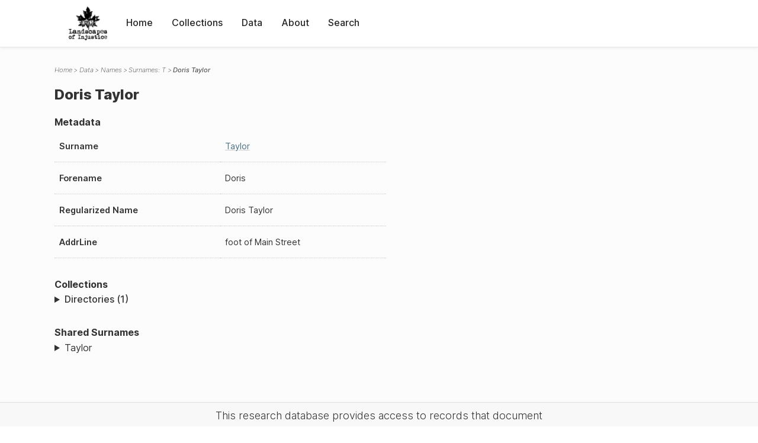

--- FILE ---
content_type: text/html; charset=UTF-8
request_url: https://loi.uvic.ca/archive/tayl20.html
body_size: 30169
content:
<!DOCTYPE html><html xmlns="http://www.w3.org/1999/xhtml" id="tayl20" lang="en" xml:lang="en"><head><meta http-equiv="Content-Type" content="text/html; charset=UTF-8"/><meta name="viewport" content="width=device-width, initial-scale=1"/><meta name="google" content="notranslate"/><title>Doris Taylor</title><link rel="stylesheet" href="css/style.css"/><script src="js/loi.js"></script><script src="js/ux.js"></script><script src="js/staticTableSort.js"></script><script src="js/loi-media.js"></script><meta name="docTitle" class="staticSearch_docTitle globalMeta" content="Names: Doris Taylor"/><meta class="staticSearch_desc globalMeta" name="Document Type" content="Names"/><meta class="staticSearch_desc personMeta casefileMeta" name="Sex" content="Female"/></head><body><div id="pageContainer"><header data-state="closed" id="headerTopNav"><nav id="topNav"><div id="topNavLogoContainer"><button class="topNavMobile topNavToggler"><span class="lineContainer"><span class="topNavTopBar"></span><span class="topNavBottomBar"></span></span></button><div id="topNavHeader"><a href="index.html" title="Go to home page"><img alt="Landscapes of Injustice" id="topNavLogo" src="images/navLogo.png"/></a></div></div><div id="navItemsWrapper"><div data-el="div" id="menuHeader"><div data-el="list"><div data-el="item"><a href="index.html" data-el="ref" data-target="index.xml">Home</a></div><div data-el="item"><a href="loiCollection.html" data-el="ref" data-target="loiCollection.xml">Collections</a></div><div data-el="item"><a href="loiData.html" data-el="ref" data-target="loiData.xml">Data</a></div><div data-el="item"><a href="loiAbout.html" data-el="ref" data-target="loiAbout.xml">About</a></div><div data-el="item"><a href="search.html" data-el="ref" data-target="search.xml">Search</a></div></div></div></div></nav></header><main class="loiDatasetNamesT loiDataNames singleCol"><header id="main_header"><ul class="breadcrumb"><li><a href="index.html">Home</a></li><li><a href="loiData.html">Data</a></li><li><a href="loiDataNames.html">Names</a></li><li><a href="loiDataNames_index_t.html">Surnames: T</a></li><li class="current">Doris Taylor</li></ul><h1>Doris Taylor</h1></header><article id="centerCol"><h2 class="sr-only">Doris Taylor</h2><div id="text" data-el="text" class="loiDatasetNamesT loiDataNames"><div data-el="body"><div data-el="div" id="tayl20_metadata"><h3 data-el="head">Metadata</h3><div class="tableContainer"><table data-el="table"><tbody><tr data-el="row"><td data-el="cell" data-role="label">Surname</td><td data-el="cell" data-role="data"><a href="loiDataNames_index_t.html#loiDataNames_index_t_taylor" data-el="ref" data-target="loiDataNames_index_t.xml#loiDataNames_index_t_taylor">Taylor</a></td></tr><tr data-el="row"><td data-el="cell" data-role="label">Forename</td><td data-el="cell" data-role="data">Doris</td></tr><tr data-el="row"><td data-el="cell" data-role="label">Regularized Name</td><td data-el="cell" data-role="data">Doris Taylor</td></tr><tr data-el="row"><td data-el="cell" data-role="label">AddrLine</td><td data-el="cell" data-role="data"> foot of Main Street</td></tr></tbody></table></div></div><div data-el="div" id="tayl20_docsMentioned"><div data-el="div"><h4 data-el="head">Collections</h4><details data-el="div" data-n="1" data-type="details" id="tayl20_loiCollectionDirectories"><summary>Directories (1)</summary><div data-el="list"><div data-el="item"><a href="bcyd_1942_person.html?ref=tayl20" data-el="ref" data-target="bcyd_1942_person.xml">BC &amp; Yukon Directory 1942: Person Index of Powell Street Neighbourhood</a></div></div></details></div></div><div data-el="div" id="tayl20_sharedSurnames"><h3 data-el="head">Shared Surnames</h3><details data-el="div" data-type="details"><summary>Taylor</summary><div class="tableContainer"><table data-el="table" class="sortable"><thead><tr data-el="row" data-role="label"><th data-el="cell" data-col="1">Name</th><th data-el="cell" data-col="2">See also</th></tr></thead><tbody><tr data-el="row"><td data-el="cell" data-col="1" data-colType="string" data-sort="25"><a href="tayl13.html" data-el="ref" data-target="tayl13.xml" data-type="browseLink">
                     Gordon
                   Taylor</a></td><td data-el="cell" data-col="2" data-colType="dateStr" data-sort="1"></td></tr><tr data-el="row"><td data-el="cell" data-col="1" data-colType="string" data-sort="62"><a href="tayl2.html" data-el="ref" data-target="tayl2.xml" data-type="browseLink"> Taylor</a></td><td data-el="cell" data-col="2" data-colType="dateStr" data-sort="2"></td></tr><tr data-el="row"><td data-el="cell" data-col="1" data-colType="string" data-sort="63"><a href="tayl63.html" data-el="ref" data-target="tayl63.xml" data-type="browseLink"> Taylor</a></td><td data-el="cell" data-col="2" data-colType="dateStr" data-sort="3"></td></tr><tr data-el="row"><td data-el="cell" data-col="1" data-colType="string" data-sort="1"><a href="tayl90.html" data-el="ref" data-target="tayl90.xml" data-type="browseLink">Ada Taylor</a></td><td data-el="cell" data-col="2" data-colType="dateStr" data-sort="4"></td></tr><tr data-el="row"><td data-el="cell" data-col="1" data-colType="string" data-sort="2"><a href="tayl52.html" data-el="ref" data-target="tayl52.xml" data-type="browseLink">Arthur J Taylor</a></td><td data-el="cell" data-col="2" data-colType="dateStr" data-sort="5"></td></tr><tr data-el="row"><td data-el="cell" data-col="1" data-colType="string" data-sort="3"><a href="tayl11.html" data-el="ref" data-target="tayl11.xml" data-type="browseLink">Austin Taylor</a></td><td data-el="cell" data-col="2" data-colType="dateStr" data-sort="6"></td></tr><tr data-el="row"><td data-el="cell" data-col="1" data-colType="string" data-sort="4"><a href="tayl1.html" data-el="ref" data-target="tayl1.xml" data-type="browseLink">Austin Taylor</a></td><td data-el="cell" data-col="2" data-colType="dateStr" data-sort="7"></td></tr><tr data-el="row"><td data-el="cell" data-col="1" data-colType="string" data-sort="5"><a href="tayl50.html" data-el="ref" data-target="tayl50.xml" data-type="browseLink">Austin Taylor</a></td><td data-el="cell" data-col="2" data-colType="dateStr" data-sort="8"></td></tr><tr data-el="row"><td data-el="cell" data-col="1" data-colType="string" data-sort="6"><a href="tayl40.html" data-el="ref" data-target="tayl40.xml" data-type="browseLink">Austin Taylor</a></td><td data-el="cell" data-col="2" data-colType="dateStr" data-sort="9"></td></tr><tr data-el="row"><td data-el="cell" data-col="1" data-colType="string" data-sort="7"><a href="tayl21.html" data-el="ref" data-target="tayl21.xml" data-type="browseLink">Austin Taylor</a></td><td data-el="cell" data-col="2" data-colType="dateStr" data-sort="10"></td></tr><tr data-el="row"><td data-el="cell" data-col="1" data-colType="string" data-sort="8"><a href="tayl45.html" data-el="ref" data-target="tayl45.xml" data-type="browseLink">Ben Taylor</a></td><td data-el="cell" data-col="2" data-colType="dateStr" data-sort="11"></td></tr><tr data-el="row"><td data-el="cell" data-col="1" data-colType="string" data-sort="9"><a href="tayl64.html" data-el="ref" data-target="tayl64.xml" data-type="browseLink">Betty Taylor</a></td><td data-el="cell" data-col="2" data-colType="dateStr" data-sort="12"></td></tr><tr data-el="row"><td data-el="cell" data-col="1" data-colType="string" data-sort="10"><a href="tayl53.html" data-el="ref" data-target="tayl53.xml" data-type="browseLink">C Muriel Taylor</a></td><td data-el="cell" data-col="2" data-colType="dateStr" data-sort="13"></td></tr><tr data-el="row"><td data-el="cell" data-col="1" data-colType="string" data-sort="11"><a href="tayl54.html" data-el="ref" data-target="tayl54.xml" data-type="browseLink">Catherine E Taylor</a></td><td data-el="cell" data-col="2" data-colType="dateStr" data-sort="14"></td></tr><tr data-el="row"><td data-el="cell" data-col="1" data-colType="string" data-sort="12"><a href="tayl3.html" data-el="ref" data-target="tayl3.xml" data-type="browseLink">D. Taylor</a></td><td data-el="cell" data-col="2" data-colType="dateStr" data-sort="15"></td></tr><tr data-el="row"><td data-el="cell" data-col="1" data-colType="string" data-sort="13"><a href="tayl27.html" data-el="ref" data-target="tayl27.xml" data-type="browseLink">Daniel McA Taylor</a></td><td data-el="cell" data-col="2" data-colType="dateStr" data-sort="16"></td></tr><tr data-el="row"><td data-el="cell" data-col="1" data-colType="string" data-sort="14"><a href="tayl55.html" data-el="ref" data-target="tayl55.xml" data-type="browseLink">Daniel McG Taylor</a></td><td data-el="cell" data-col="2" data-colType="dateStr" data-sort="17"></td></tr><tr data-el="row"><td data-el="cell" data-col="1" data-colType="string" data-sort="15"><a href="tayl34.html" data-el="ref" data-target="tayl34.xml" data-type="browseLink">Doris Taylor</a></td><td data-el="cell" data-col="2" data-colType="dateStr" data-sort="18"></td></tr><tr data-el="row"><td data-el="cell" data-col="1" data-colType="string" data-sort="16"><a href="tayl8.html" data-el="ref" data-target="tayl8.xml" data-type="browseLink">Doris Taylor</a></td><td data-el="cell" data-col="2" data-colType="dateStr" data-sort="19"></td></tr><tr data-el="row"><td data-el="cell" data-col="1" data-colType="string" data-sort="17"><span data-el="ref" class="current" data-target="tayl20.xml" data-type="browseLink">Doris Taylor</span></td><td data-el="cell" data-col="2" data-colType="dateStr" data-sort="20"></td></tr><tr data-el="row"><td data-el="cell" data-col="1" data-colType="string" data-sort="18"><a href="tayl46.html" data-el="ref" data-target="tayl46.xml" data-type="browseLink">Eric Taylor</a></td><td data-el="cell" data-col="2" data-colType="dateStr" data-sort="21"></td></tr><tr data-el="row"><td data-el="cell" data-col="1" data-colType="string" data-sort="19"><a href="tayl22.html" data-el="ref" data-target="tayl22.xml" data-type="browseLink">Frank Taylor</a></td><td data-el="cell" data-col="2" data-colType="dateStr" data-sort="22"></td></tr><tr data-el="row"><td data-el="cell" data-col="1" data-colType="string" data-sort="20"><a href="tayl12.html" data-el="ref" data-target="tayl12.xml" data-type="browseLink">Frank Taylor</a></td><td data-el="cell" data-col="2" data-colType="dateStr" data-sort="23"></td></tr><tr data-el="row"><td data-el="cell" data-col="1" data-colType="string" data-sort="21"><a href="tayl61.html" data-el="ref" data-target="tayl61.xml" data-type="browseLink">Frank Taylor</a></td><td data-el="cell" data-col="2" data-colType="dateStr" data-sort="24"></td></tr><tr data-el="row"><td data-el="cell" data-col="1" data-colType="string" data-sort="22"><a href="tayl41.html" data-el="ref" data-target="tayl41.xml" data-type="browseLink">Frank Taylor</a></td><td data-el="cell" data-col="2" data-colType="dateStr" data-sort="25"></td></tr><tr data-el="row"><td data-el="cell" data-col="1" data-colType="string" data-sort="23"><a href="tayl94.html" data-el="ref" data-target="tayl94.xml" data-type="browseLink">Fumiko Taylor</a></td><td data-el="cell" data-col="2" data-colType="dateStr" data-sort="26"></td></tr><tr data-el="row"><td data-el="cell" data-col="1" data-colType="string" data-sort="24"><a href="tayl93.html" data-el="ref" data-target="tayl93.xml" data-type="browseLink">Gabriel William Taylor</a></td><td data-el="cell" data-col="2" data-colType="dateStr" data-sort="27"></td></tr><tr data-el="row"><td data-el="cell" data-col="1" data-colType="string" data-sort="26"><a href="tayl23.html" data-el="ref" data-target="tayl23.xml" data-type="browseLink">Gordon Taylor</a></td><td data-el="cell" data-col="2" data-colType="dateStr" data-sort="28"></td></tr><tr data-el="row"><td data-el="cell" data-col="1" data-colType="string" data-sort="27"><a href="tayl42.html" data-el="ref" data-target="tayl42.xml" data-type="browseLink">Gordon Taylor</a></td><td data-el="cell" data-col="2" data-colType="dateStr" data-sort="29"></td></tr><tr data-el="row"><td data-el="cell" data-col="1" data-colType="string" data-sort="28"><a href="tayl5.html" data-el="ref" data-target="tayl5.xml" data-type="browseLink">H H Taylor</a></td><td data-el="cell" data-col="2" data-colType="dateStr" data-sort="30"></td></tr><tr data-el="row"><td data-el="cell" data-col="1" data-colType="string" data-sort="29"><a href="tayl60.html" data-el="ref" data-target="tayl60.xml" data-type="browseLink">H Taylor</a></td><td data-el="cell" data-col="2" data-colType="dateStr" data-sort="31"></td></tr><tr data-el="row"><td data-el="cell" data-col="1" data-colType="string" data-sort="30"><a href="tayl17.html" data-el="ref" data-target="tayl17.xml" data-type="browseLink">Harry Taylor</a></td><td data-el="cell" data-col="2" data-colType="dateStr" data-sort="32"></td></tr><tr data-el="row"><td data-el="cell" data-col="1" data-colType="string" data-sort="31"><a href="tayl29.html" data-el="ref" data-target="tayl29.xml" data-type="browseLink">Harry Taylor</a></td><td data-el="cell" data-col="2" data-colType="dateStr" data-sort="33"></td></tr><tr data-el="row"><td data-el="cell" data-col="1" data-colType="string" data-sort="32"><a href="tayl87.html" data-el="ref" data-target="tayl87.xml" data-type="browseLink">Harry Taylor</a></td><td data-el="cell" data-col="2" data-colType="dateStr" data-sort="34"></td></tr><tr data-el="row"><td data-el="cell" data-col="1" data-colType="string" data-sort="33"><a href="tayl59.html" data-el="ref" data-target="tayl59.xml" data-type="browseLink">Henry H Taylor</a></td><td data-el="cell" data-col="2" data-colType="dateStr" data-sort="35"></td></tr><tr data-el="row"><td data-el="cell" data-col="1" data-colType="string" data-sort="34"><a href="tayl30.html" data-el="ref" data-target="tayl30.xml" data-type="browseLink">Howard F Taylor</a></td><td data-el="cell" data-col="2" data-colType="dateStr" data-sort="36"></td></tr><tr data-el="row"><td data-el="cell" data-col="1" data-colType="string" data-sort="35"><a href="tayl18.html" data-el="ref" data-target="tayl18.xml" data-type="browseLink">J Arthur Taylor</a></td><td data-el="cell" data-col="2" data-colType="dateStr" data-sort="37"></td></tr><tr data-el="row"><td data-el="cell" data-col="1" data-colType="string" data-sort="36"><a href="tayl47.html" data-el="ref" data-target="tayl47.xml" data-type="browseLink">J G Taylor</a></td><td data-el="cell" data-col="2" data-colType="dateStr" data-sort="38"></td></tr><tr data-el="row"><td data-el="cell" data-col="1" data-colType="string" data-sort="37"><a href="tayl6.html" data-el="ref" data-target="tayl6.xml" data-type="browseLink">J Taylor</a></td><td data-el="cell" data-col="2" data-colType="dateStr" data-sort="39"></td></tr><tr data-el="row"><td data-el="cell" data-col="1" data-colType="string" data-sort="38"><a href="tayl51.html" data-el="ref" data-target="tayl51.xml" data-type="browseLink">J Taylor</a></td><td data-el="cell" data-col="2" data-colType="dateStr" data-sort="40"></td></tr><tr data-el="row"><td data-el="cell" data-col="1" data-colType="string" data-sort="39"><a href="tayl33.html" data-el="ref" data-target="tayl33.xml" data-type="browseLink">James C Taylor</a></td><td data-el="cell" data-col="2" data-colType="dateStr" data-sort="41"></td></tr><tr data-el="row"><td data-el="cell" data-col="1" data-colType="string" data-sort="40"><a href="tayl19.html" data-el="ref" data-target="tayl19.xml" data-type="browseLink">James C Taylor</a></td><td data-el="cell" data-col="2" data-colType="dateStr" data-sort="42"></td></tr><tr data-el="row"><td data-el="cell" data-col="1" data-colType="string" data-sort="41"><a href="tayl7.html" data-el="ref" data-target="tayl7.xml" data-type="browseLink">James C Taylor</a></td><td data-el="cell" data-col="2" data-colType="dateStr" data-sort="43"></td></tr><tr data-el="row"><td data-el="cell" data-col="1" data-colType="string" data-sort="42"><a href="tayl32.html" data-el="ref" data-target="tayl32.xml" data-type="browseLink">James Taylor</a></td><td data-el="cell" data-col="2" data-colType="dateStr" data-sort="44"></td></tr><tr data-el="row"><td data-el="cell" data-col="1" data-colType="string" data-sort="43"><a href="tayl86.html" data-el="ref" data-target="tayl86.xml" data-type="browseLink">Katie Taylor</a></td><td data-el="cell" data-col="2" data-colType="dateStr" data-sort="45"></td></tr><tr data-el="row"><td data-el="cell" data-col="1" data-colType="string" data-sort="44"><a href="tayl79.html" data-el="ref" data-target="tayl79.xml" data-type="browseLink">Lillian Florence Taylor</a></td><td data-el="cell" data-col="2" data-colType="dateStr" data-sort="46"></td></tr><tr data-el="row"><td data-el="cell" data-col="1" data-colType="string" data-sort="45"><a href="tayl82.html" data-el="ref" data-target="tayl82.xml" data-type="browseLink">Lillian Florence Taylor</a></td><td data-el="cell" data-col="2" data-colType="dateStr" data-sort="47"></td></tr><tr data-el="row"><td data-el="cell" data-col="1" data-colType="string" data-sort="46"><a href="tayl84.html" data-el="ref" data-target="tayl84.xml" data-type="browseLink">Lillian Florence Taylor</a></td><td data-el="cell" data-col="2" data-colType="dateStr" data-sort="48"></td></tr><tr data-el="row"><td data-el="cell" data-col="1" data-colType="string" data-sort="47"><a href="tayl56.html" data-el="ref" data-target="tayl56.xml" data-type="browseLink">Lillian Taylor</a></td><td data-el="cell" data-col="2" data-colType="dateStr" data-sort="49"></td></tr><tr data-el="row"><td data-el="cell" data-col="1" data-colType="string" data-sort="48"><a href="tayl28.html" data-el="ref" data-target="tayl28.xml" data-type="browseLink">Lillian Taylor</a></td><td data-el="cell" data-col="2" data-colType="dateStr" data-sort="50"></td></tr><tr data-el="row"><td data-el="cell" data-col="1" data-colType="string" data-sort="49"><a href="tayl35.html" data-el="ref" data-target="tayl35.xml" data-type="browseLink">Lorne Taylor</a></td><td data-el="cell" data-col="2" data-colType="dateStr" data-sort="51"></td></tr><tr data-el="row"><td data-el="cell" data-col="1" data-colType="string" data-sort="50"><a href="tayl81.html" data-el="ref" data-target="tayl81.xml" data-type="browseLink">M. Taylor</a></td><td data-el="cell" data-col="2" data-colType="dateStr" data-sort="52"></td></tr><tr data-el="row"><td data-el="cell" data-col="1" data-colType="string" data-sort="51"><a href="tayl31.html" data-el="ref" data-target="tayl31.xml" data-type="browseLink">Mildred Taylor</a></td><td data-el="cell" data-col="2" data-colType="dateStr" data-sort="53"></td></tr><tr data-el="row"><td data-el="cell" data-col="1" data-colType="string" data-sort="52"><a href="tayl48.html" data-el="ref" data-target="tayl48.xml" data-type="browseLink">P J R Taylor</a></td><td data-el="cell" data-col="2" data-colType="dateStr" data-sort="54"></td></tr><tr data-el="row"><td data-el="cell" data-col="1" data-colType="string" data-sort="53"><a href="tayl24.html" data-el="ref" data-target="tayl24.xml" data-type="browseLink">Robert S Taylor</a></td><td data-el="cell" data-col="2" data-colType="dateStr" data-sort="55"></td></tr><tr data-el="row"><td data-el="cell" data-col="1" data-colType="string" data-sort="54"><a href="tayl43.html" data-el="ref" data-target="tayl43.xml" data-type="browseLink">Robert S Taylor</a></td><td data-el="cell" data-col="2" data-colType="dateStr" data-sort="56"></td></tr><tr data-el="row"><td data-el="cell" data-col="1" data-colType="string" data-sort="55"><a href="tayl14.html" data-el="ref" data-target="tayl14.xml" data-type="browseLink">Robert Taylor</a></td><td data-el="cell" data-col="2" data-colType="dateStr" data-sort="57"></td></tr><tr data-el="row"><td data-el="cell" data-col="1" data-colType="string" data-sort="56"><a href="tayl62.html" data-el="ref" data-target="tayl62.xml" data-type="browseLink">Robert Taylor</a></td><td data-el="cell" data-col="2" data-colType="dateStr" data-sort="58"></td></tr><tr data-el="row"><td data-el="cell" data-col="1" data-colType="string" data-sort="57"><a href="tayl69.html" data-el="ref" data-target="tayl69.xml" data-type="browseLink">Ruth Muriel Taylor</a></td><td data-el="cell" data-col="2" data-colType="dateStr" data-sort="59"></td></tr><tr data-el="row"><td data-el="cell" data-col="1" data-colType="string" data-sort="58"><a href="tayl75.html" data-el="ref" data-target="tayl75.xml" data-type="browseLink">Ruth Muriel Taylor</a></td><td data-el="cell" data-col="2" data-colType="dateStr" data-sort="60"></td></tr><tr data-el="row"><td data-el="cell" data-col="1" data-colType="string" data-sort="59"><a href="tayl78.html" data-el="ref" data-target="tayl78.xml" data-type="browseLink">Susan Taylor</a></td><td data-el="cell" data-col="2" data-colType="dateStr" data-sort="61"></td></tr><tr data-el="row"><td data-el="cell" data-col="1" data-colType="string" data-sort="60"><a href="tayl92.html" data-el="ref" data-target="tayl92.xml" data-type="browseLink">Sydney L. Taylor</a></td><td data-el="cell" data-col="2" data-colType="dateStr" data-sort="62"></td></tr><tr data-el="row"><td data-el="cell" data-col="1" data-colType="string" data-sort="61"><a href="tayl9.html" data-el="ref" data-target="tayl9.xml" data-type="browseLink">T B Taylor</a></td><td data-el="cell" data-col="2" data-colType="dateStr" data-sort="63"></td></tr><tr data-el="row"><td data-el="cell" data-col="1" data-colType="string" data-sort="64"><a href="tayl10.html" data-el="ref" data-target="tayl10.xml" data-type="browseLink">Theodore Taylor</a></td><td data-el="cell" data-col="2" data-colType="dateStr" data-sort="64"></td></tr><tr data-el="row"><td data-el="cell" data-col="1" data-colType="string" data-sort="65"><a href="tayl57.html" data-el="ref" data-target="tayl57.xml" data-type="browseLink">Thomas P Taylor</a></td><td data-el="cell" data-col="2" data-colType="dateStr" data-sort="65"></td></tr><tr data-el="row"><td data-el="cell" data-col="1" data-colType="string" data-sort="66"><a href="tayl37.html" data-el="ref" data-target="tayl37.xml" data-type="browseLink">Thomas P Taylor</a></td><td data-el="cell" data-col="2" data-colType="dateStr" data-sort="66"></td></tr><tr data-el="row"><td data-el="cell" data-col="1" data-colType="string" data-sort="67"><a href="tayl26.html" data-el="ref" data-target="tayl26.xml" data-type="browseLink">V Taylor</a></td><td data-el="cell" data-col="2" data-colType="dateStr" data-sort="67"></td></tr><tr data-el="row"><td data-el="cell" data-col="1" data-colType="string" data-sort="68"><a href="tayl16.html" data-el="ref" data-target="tayl16.xml" data-type="browseLink">V Taylor</a></td><td data-el="cell" data-col="2" data-colType="dateStr" data-sort="68"></td></tr><tr data-el="row"><td data-el="cell" data-col="1" data-colType="string" data-sort="69"><a href="tayl77.html" data-el="ref" data-target="tayl77.xml" data-type="browseLink">V. Taylor</a></td><td data-el="cell" data-col="2" data-colType="dateStr" data-sort="69"></td></tr><tr data-el="row"><td data-el="cell" data-col="1" data-colType="string" data-sort="70"><a href="tayl68.html" data-el="ref" data-target="tayl68.xml" data-type="browseLink">V. Taylor</a></td><td data-el="cell" data-col="2" data-colType="dateStr" data-sort="70"></td></tr><tr data-el="row"><td data-el="cell" data-col="1" data-colType="string" data-sort="71"><a href="tayl36.html" data-el="ref" data-target="tayl36.xml" data-type="browseLink">Victoria Taylor</a></td><td data-el="cell" data-col="2" data-colType="dateStr" data-sort="71"></td></tr><tr data-el="row"><td data-el="cell" data-col="1" data-colType="string" data-sort="72"><a href="tayl71.html" data-el="ref" data-target="tayl71.xml" data-type="browseLink">Vint Taylor</a></td><td data-el="cell" data-col="2" data-colType="dateStr" data-sort="72"></td></tr><tr data-el="row"><td data-el="cell" data-col="1" data-colType="string" data-sort="73"><a href="tayl73.html" data-el="ref" data-target="tayl73.xml" data-type="browseLink">Vint Taylor</a></td><td data-el="cell" data-col="2" data-colType="dateStr" data-sort="73"></td></tr><tr data-el="row"><td data-el="cell" data-col="1" data-colType="string" data-sort="74"><a href="tayl67.html" data-el="ref" data-target="tayl67.xml" data-type="browseLink">Vint[on] Taylor</a></td><td data-el="cell" data-col="2" data-colType="dateStr" data-sort="74"></td></tr><tr data-el="row"><td data-el="cell" data-col="1" data-colType="string" data-sort="75"><a href="tayl70.html" data-el="ref" data-target="tayl70.xml" data-type="browseLink">Vinton Taylor</a></td><td data-el="cell" data-col="2" data-colType="dateStr" data-sort="75"></td></tr><tr data-el="row"><td data-el="cell" data-col="1" data-colType="string" data-sort="76"><a href="tayl72.html" data-el="ref" data-target="tayl72.xml" data-type="browseLink">Vinton Taylor</a></td><td data-el="cell" data-col="2" data-colType="dateStr" data-sort="76"></td></tr><tr data-el="row"><td data-el="cell" data-col="1" data-colType="string" data-sort="77"><a href="tayl74.html" data-el="ref" data-target="tayl74.xml" data-type="browseLink">Vinton Taylor</a></td><td data-el="cell" data-col="2" data-colType="dateStr" data-sort="77"></td></tr><tr data-el="row"><td data-el="cell" data-col="1" data-colType="string" data-sort="78"><a href="tayl76.html" data-el="ref" data-target="tayl76.xml" data-type="browseLink">Vinton Taylor</a></td><td data-el="cell" data-col="2" data-colType="dateStr" data-sort="78"></td></tr><tr data-el="row"><td data-el="cell" data-col="1" data-colType="string" data-sort="79"><a href="tayl38.html" data-el="ref" data-target="tayl38.xml" data-type="browseLink">Viola O Taylor</a></td><td data-el="cell" data-col="2" data-colType="dateStr" data-sort="79"></td></tr><tr data-el="row"><td data-el="cell" data-col="1" data-colType="string" data-sort="80"><a href="tayl39.html" data-el="ref" data-target="tayl39.xml" data-type="browseLink">W Taylor</a></td><td data-el="cell" data-col="2" data-colType="dateStr" data-sort="80"></td></tr><tr data-el="row"><td data-el="cell" data-col="1" data-colType="string" data-sort="81"><a href="tayl58.html" data-el="ref" data-target="tayl58.xml" data-type="browseLink">William A Taylor</a></td><td data-el="cell" data-col="2" data-colType="dateStr" data-sort="81"></td></tr><tr data-el="row"><td data-el="cell" data-col="1" data-colType="string" data-sort="82"><a href="tayl44.html" data-el="ref" data-target="tayl44.xml" data-type="browseLink">William Taylor</a></td><td data-el="cell" data-col="2" data-colType="dateStr" data-sort="82"></td></tr><tr data-el="row"><td data-el="cell" data-col="1" data-colType="string" data-sort="83"><a href="tayl25.html" data-el="ref" data-target="tayl25.xml" data-type="browseLink">William Taylor</a></td><td data-el="cell" data-col="2" data-colType="dateStr" data-sort="83"></td></tr><tr data-el="row"><td data-el="cell" data-col="1" data-colType="string" data-sort="84"><a href="tayl15.html" data-el="ref" data-target="tayl15.xml" data-type="browseLink">William Taylor</a></td><td data-el="cell" data-col="2" data-colType="dateStr" data-sort="84"></td></tr><tr data-el="row"><td data-el="cell" data-col="1" data-colType="string" data-sort="85"><a href="tayl80.html" data-el="ref" data-target="tayl80.xml" data-type="browseLink">William Taylor</a></td><td data-el="cell" data-col="2" data-colType="dateStr" data-sort="85"></td></tr><tr data-el="row"><td data-el="cell" data-col="1" data-colType="string" data-sort="86"><a href="tayl83.html" data-el="ref" data-target="tayl83.xml" data-type="browseLink">William Taylor</a></td><td data-el="cell" data-col="2" data-colType="dateStr" data-sort="86"></td></tr><tr data-el="row"><td data-el="cell" data-col="1" data-colType="string" data-sort="87"><a href="tayl85.html" data-el="ref" data-target="tayl85.xml" data-type="browseLink">William Taylor</a></td><td data-el="cell" data-col="2" data-colType="dateStr" data-sort="87"></td></tr></tbody></table></div></details></div></div></div><div id="appendix"><div data-el="div" id="appendix_terminology"><div data-el="div"><h2 data-el="head">Terminology</h2><div data-el="p">Readers of these historical materials will encounter derogatory references to Japanese Canadians and euphemisms used to obscure the intent and impacts of the internment and dispossession. While these are important realities of the history, the Landscapes of Injustice Research Collective urges users to carefully consider their own terminological choices in writing and speaking about this topic today as we confront past injustice. See our statement on terminology, and related sources <a href="terminology.html" data-el="ref" data-target="doc:terminology">here</a>.</div></div></div></div></article></main><div id="overlayTopNav" class="topNavToggler" data-state="closed"></div><div id="overlayModal" class="modalTogger" data-state="closed"></div><div id="overlayLeftNav" class="leftNavToggler" data-state="closed"></div><div id="popup"><div id="popupCloser"><button class="popupCloser modalToggler"><svg xmlns="http://www.w3.org/2000/svg" height="22" viewBox="0 0 38 38" width="22">
    <path d="M5.022.886L19.47 15.333 33.916.886a2 2 0 012.829 0l.903.903a2 2 0 010 2.829L23.201 19.065 37.648 33.51a2 2 0 010 2.829l-.903.904a2 2 0 01-2.829 0L19.47 22.797 5.022 37.244a2 2 0 01-2.828 0l-.904-.904a2 2 0 010-2.829l14.447-14.446L1.29 4.618a2 2 0 010-2.829l.904-.903a2 2 0 012.828 0z" fill-rule="evenodd"></path>
</svg></button></div><div id="popupContent"></div></div><footer><div id="footerContent"><p class="splashDescription">This research database provides access to records that document <br/>unjust and racist actions, statements, and terminology which may be upsetting. <br/>
            		Please take care when exploring this research database and the records provided. <br/>
            		For more, see our Terminology or our Privacy Policy pages in the About section of this site. 
             	</p><ul class="buildData"><li>Version: 1.25
</li><li>Last built: 2025-08-28T08:42:45.81137961-07:00 (revision 7008)</li></ul><a href="https://www.sshrc-crsh.gc.ca/"><img alt="Social Sciences and Humanities Research Council" id="sshrc" src="images/sshrcLogo.png"/></a><a href="https://www.hcmc.uvic.ca"><img alt="Humanities Computing Media Centre" id="hcmc" src="images/hcmcLogo.png"/></a></div></footer></div></body></html>